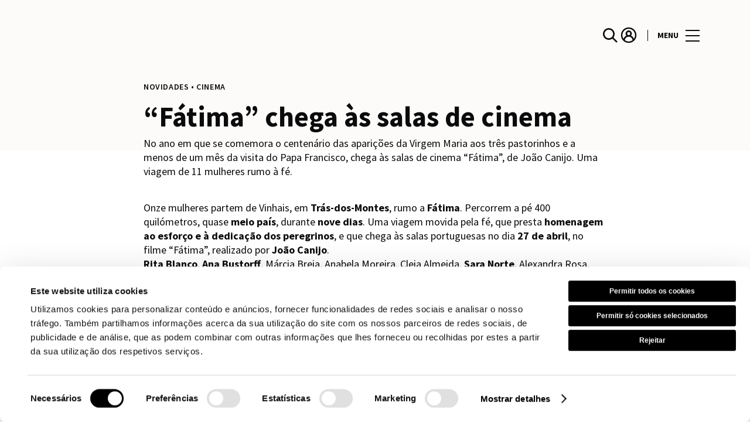

--- FILE ---
content_type: text/html; charset=UTF-8
request_url: https://www.norteshopping.pt/lifestyle/articles/fatima/
body_size: 1843
content:
<!DOCTYPE html>
<html lang="en">
<head>
    <meta charset="utf-8">
    <meta name="viewport" content="width=device-width, initial-scale=1">
    <title></title>
    <style>
        body {
            font-family: "Arial";
        }
    </style>
    <script type="text/javascript">
    window.awsWafCookieDomainList = [];
    window.gokuProps = {
"key":"AQIDAHjcYu/GjX+QlghicBgQ/7bFaQZ+m5FKCMDnO+vTbNg96AGe85MAbDryaCIv+G5hkV9fAAAAfjB8BgkqhkiG9w0BBwagbzBtAgEAMGgGCSqGSIb3DQEHATAeBglghkgBZQMEAS4wEQQMfqv/41xp8mxCyZaoAgEQgDtphphf91j3ohtIdrkcZhOjtKVdO6T7EOagds3zsYaLwQPIN8cNivfF/va6SSQpupzbviLhd9a0ZTvohw==",
          "iv":"EkQVdAAe9wAAAMKU",
          "context":"83NYCcC2CUkPdgQwdNNxpH0l6bpEN9K9yFvbsWWgiAjfsRk/MYfxsyaynJJ3ax+HEtRVLEFtYRrNIEqjq8jfwR//WLw0G8LVYNNMsNCl4/UvzYqieaCO0HEEXdPmYXX1GIECiEBT+bGJKeLMEL8abwfhQ2/5R8uWLHqBJdp3cwjmpmL/2ZSEnklehtwfV3z6BCktCTtXWzQSHt2TbOuTZSksIIP4Rgzty/Kc/VAXxKZbVF6LdPD/HaIOwBKyQeCKQ8YXog34x+Ye3wr3eE6p++IsisH1+kGLLUhkcM8I5nZ4HII4NmRJBVWCJ7Ql90HzFTTRMrukGedQEeVj3URDFYSHJaNRBLk6Zp9raR3h8oTYjT4pXh42AdHSCSOYnpAFhpAb"
};
    </script>
    <script src="https://23073214e99f.82e16d3f.us-east-2.token.awswaf.com/23073214e99f/578fac5a6db9/5e6515626631/challenge.js"></script>
</head>
<body>
    <div id="challenge-container"></div>
    <script type="text/javascript">
        AwsWafIntegration.saveReferrer();
        AwsWafIntegration.checkForceRefresh().then((forceRefresh) => {
            if (forceRefresh) {
                AwsWafIntegration.forceRefreshToken().then(() => {
                    window.location.reload(true);
                });
            } else {
                AwsWafIntegration.getToken().then(() => {
                    window.location.reload(true);
                });
            }
        });
    </script>
    <noscript>
        <h1>JavaScript is disabled</h1>
        In order to continue, we need to verify that you're not a robot.
        This requires JavaScript. Enable JavaScript and then reload the page.
    </noscript>
</body>
</html>

--- FILE ---
content_type: text/html; charset=UTF-8
request_url: https://www.norteshopping.pt/lifestyle/articles/fatima/
body_size: 16614
content:
<!DOCTYPE html>
<html lang="pt-PT">
	<head>
		<meta charset="UTF-8">
		<!-- <meta name="viewport" content="width=device-width, initial-scale=1.0, maximum-scale=1.0, user-scalable=no"> -->
		<meta name="viewport" content="width=device-width, initial-scale=1">

		<meta name='robots' content='index, follow, max-image-preview:large, max-snippet:-1, max-video-preview:-1' />
	<style>img:is([sizes="auto" i], [sizes^="auto," i]) { contain-intrinsic-size: 3000px 1500px }</style>
	
	<!-- This site is optimized with the Yoast SEO plugin v26.2 - https://yoast.com/wordpress/plugins/seo/ -->
	<title>&quot;Fátima&quot; chega às salas de cinema | NorteShopping</title>
	<link rel="canonical" href="https://www.norteshopping.pt/lifestyle/articles/fatima/" />
	<meta property="og:locale" content="pt_PT" />
	<meta property="og:type" content="article" />
	<meta property="og:title" content="&quot;Fátima&quot; chega às salas de cinema | NorteShopping" />
	<meta property="og:description" content="No ano em que se comemora o centenário das aparições da Virgem Maria aos três pastorinhos e a menos de um mês da visita do Papa Francisco, chega às salas de cinema “Fátima”, de João Canijo. Uma viagem de 11 mulheres rumo à fé." />
	<meta property="og:url" content="https://www.norteshopping.pt/lifestyle/articles/fatima/" />
	<meta property="og:site_name" content="NorteShopping" />
	<meta property="article:modified_time" content="2017-06-07T11:02:32+00:00" />
	<meta property="og:image" content="https://sonaesierracms-v2.cdnpservers.net/wp-content/uploads/sites/32/2017/04/VariosSC_Filme_Fatima_21-abril_730x529.png" />
	<meta property="og:image:width" content="730" />
	<meta property="og:image:height" content="529" />
	<meta property="og:image:type" content="image/png" />
	<meta name="twitter:card" content="summary_large_image" />
	<meta name="twitter:label1" content="Est. reading time" />
	<meta name="twitter:data1" content="1 minuto" />
	<script type="application/ld+json" class="yoast-schema-graph">{"@context":"https://schema.org","@graph":[{"@type":"WebPage","@id":"https://www.norteshopping.pt/lifestyle/articles/fatima/","url":"https://www.norteshopping.pt/lifestyle/articles/fatima/","name":"\"Fátima\" chega às salas de cinema | NorteShopping","isPartOf":{"@id":"https://www.norteshopping.pt/#website"},"datePublished":"2017-04-24T16:57:55+00:00","dateModified":"2017-06-07T11:02:32+00:00","breadcrumb":{"@id":"https://www.norteshopping.pt/lifestyle/articles/fatima/#breadcrumb"},"inLanguage":"pt-PT","potentialAction":[{"@type":"ReadAction","target":["https://www.norteshopping.pt/lifestyle/articles/fatima/"]}]},{"@type":"BreadcrumbList","@id":"https://www.norteshopping.pt/lifestyle/articles/fatima/#breadcrumb","itemListElement":[{"@type":"ListItem","position":1,"name":"Home","item":"https://www.norteshopping.pt/"},{"@type":"ListItem","position":2,"name":"Calendar Articles","item":"https://www.norteshopping.pt/lifestyle/articles/"},{"@type":"ListItem","position":3,"name":"&#8220;Fátima&#8221; chega às salas de cinema"}]},{"@type":"WebSite","@id":"https://www.norteshopping.pt/#website","url":"https://www.norteshopping.pt/","name":"NorteShopping","description":"","publisher":{"@id":"https://www.norteshopping.pt/#organization"},"potentialAction":[{"@type":"SearchAction","target":{"@type":"EntryPoint","urlTemplate":"https://www.norteshopping.pt/?s={search_term_string}"},"query-input":{"@type":"PropertyValueSpecification","valueRequired":true,"valueName":"search_term_string"}}],"inLanguage":"pt-PT"},{"@type":"Organization","@id":"https://www.norteshopping.pt/#organization","name":"NorteShopping","url":"https://www.norteshopping.pt/","logo":{"@type":"ImageObject","inLanguage":"pt-PT","@id":"https://www.norteshopping.pt/#/schema/logo/image/","url":"https://www.norteshopping.pt/wp-content/uploads/sites/32/2017/04/NorteShopping.png","contentUrl":"https://www.norteshopping.pt/wp-content/uploads/sites/32/2017/04/NorteShopping.png","width":192,"height":40,"caption":"NorteShopping"},"image":{"@id":"https://www.norteshopping.pt/#/schema/logo/image/"}}]}</script>
	<!-- / Yoast SEO plugin. -->


<link rel='dns-prefetch' href='//www.google.com' />
<link rel='dns-prefetch' href='//cdnjs.cloudflare.com' />
<link rel='dns-prefetch' href='//sonaesierracms-v2.cdnpservers.net' />
<link href='https://sonaesierracms-v2.cdnpservers.net' rel='preconnect' />
<link rel="alternate" type="application/rss+xml" title="NorteShopping &raquo; Feed" href="https://www.norteshopping.pt/feed/" />
<link rel="alternate" type="application/rss+xml" title="NorteShopping &raquo; Feed de comentários" href="https://www.norteshopping.pt/comments/feed/" />
<link rel='stylesheet' id='sbi_styles-css' href='https://www.norteshopping.pt/wp-content/plugins/instagram-feed-pro/css/sbi-styles.min.css?ver=6.4' type='text/css' media='all' />
<link rel='stylesheet' id='wp-block-library-css' href='https://www.norteshopping.pt/wp-includes/css/dist/block-library/style.min.css?ver=6.8.3' type='text/css' media='all' />
<style id='classic-theme-styles-inline-css' type='text/css'>
/*! This file is auto-generated */
.wp-block-button__link{color:#fff;background-color:#32373c;border-radius:9999px;box-shadow:none;text-decoration:none;padding:calc(.667em + 2px) calc(1.333em + 2px);font-size:1.125em}.wp-block-file__button{background:#32373c;color:#fff;text-decoration:none}
</style>
<style id='global-styles-inline-css' type='text/css'>
:root{--wp--preset--aspect-ratio--square: 1;--wp--preset--aspect-ratio--4-3: 4/3;--wp--preset--aspect-ratio--3-4: 3/4;--wp--preset--aspect-ratio--3-2: 3/2;--wp--preset--aspect-ratio--2-3: 2/3;--wp--preset--aspect-ratio--16-9: 16/9;--wp--preset--aspect-ratio--9-16: 9/16;--wp--preset--color--black: #000000;--wp--preset--color--cyan-bluish-gray: #abb8c3;--wp--preset--color--white: #ffffff;--wp--preset--color--pale-pink: #f78da7;--wp--preset--color--vivid-red: #cf2e2e;--wp--preset--color--luminous-vivid-orange: #ff6900;--wp--preset--color--luminous-vivid-amber: #fcb900;--wp--preset--color--light-green-cyan: #7bdcb5;--wp--preset--color--vivid-green-cyan: #00d084;--wp--preset--color--pale-cyan-blue: #8ed1fc;--wp--preset--color--vivid-cyan-blue: #0693e3;--wp--preset--color--vivid-purple: #9b51e0;--wp--preset--gradient--vivid-cyan-blue-to-vivid-purple: linear-gradient(135deg,rgba(6,147,227,1) 0%,rgb(155,81,224) 100%);--wp--preset--gradient--light-green-cyan-to-vivid-green-cyan: linear-gradient(135deg,rgb(122,220,180) 0%,rgb(0,208,130) 100%);--wp--preset--gradient--luminous-vivid-amber-to-luminous-vivid-orange: linear-gradient(135deg,rgba(252,185,0,1) 0%,rgba(255,105,0,1) 100%);--wp--preset--gradient--luminous-vivid-orange-to-vivid-red: linear-gradient(135deg,rgba(255,105,0,1) 0%,rgb(207,46,46) 100%);--wp--preset--gradient--very-light-gray-to-cyan-bluish-gray: linear-gradient(135deg,rgb(238,238,238) 0%,rgb(169,184,195) 100%);--wp--preset--gradient--cool-to-warm-spectrum: linear-gradient(135deg,rgb(74,234,220) 0%,rgb(151,120,209) 20%,rgb(207,42,186) 40%,rgb(238,44,130) 60%,rgb(251,105,98) 80%,rgb(254,248,76) 100%);--wp--preset--gradient--blush-light-purple: linear-gradient(135deg,rgb(255,206,236) 0%,rgb(152,150,240) 100%);--wp--preset--gradient--blush-bordeaux: linear-gradient(135deg,rgb(254,205,165) 0%,rgb(254,45,45) 50%,rgb(107,0,62) 100%);--wp--preset--gradient--luminous-dusk: linear-gradient(135deg,rgb(255,203,112) 0%,rgb(199,81,192) 50%,rgb(65,88,208) 100%);--wp--preset--gradient--pale-ocean: linear-gradient(135deg,rgb(255,245,203) 0%,rgb(182,227,212) 50%,rgb(51,167,181) 100%);--wp--preset--gradient--electric-grass: linear-gradient(135deg,rgb(202,248,128) 0%,rgb(113,206,126) 100%);--wp--preset--gradient--midnight: linear-gradient(135deg,rgb(2,3,129) 0%,rgb(40,116,252) 100%);--wp--preset--font-size--small: 13px;--wp--preset--font-size--medium: 20px;--wp--preset--font-size--large: 36px;--wp--preset--font-size--x-large: 42px;--wp--preset--spacing--20: 0.44rem;--wp--preset--spacing--30: 0.67rem;--wp--preset--spacing--40: 1rem;--wp--preset--spacing--50: 1.5rem;--wp--preset--spacing--60: 2.25rem;--wp--preset--spacing--70: 3.38rem;--wp--preset--spacing--80: 5.06rem;--wp--preset--shadow--natural: 6px 6px 9px rgba(0, 0, 0, 0.2);--wp--preset--shadow--deep: 12px 12px 50px rgba(0, 0, 0, 0.4);--wp--preset--shadow--sharp: 6px 6px 0px rgba(0, 0, 0, 0.2);--wp--preset--shadow--outlined: 6px 6px 0px -3px rgba(255, 255, 255, 1), 6px 6px rgba(0, 0, 0, 1);--wp--preset--shadow--crisp: 6px 6px 0px rgba(0, 0, 0, 1);}:where(.is-layout-flex){gap: 0.5em;}:where(.is-layout-grid){gap: 0.5em;}body .is-layout-flex{display: flex;}.is-layout-flex{flex-wrap: wrap;align-items: center;}.is-layout-flex > :is(*, div){margin: 0;}body .is-layout-grid{display: grid;}.is-layout-grid > :is(*, div){margin: 0;}:where(.wp-block-columns.is-layout-flex){gap: 2em;}:where(.wp-block-columns.is-layout-grid){gap: 2em;}:where(.wp-block-post-template.is-layout-flex){gap: 1.25em;}:where(.wp-block-post-template.is-layout-grid){gap: 1.25em;}.has-black-color{color: var(--wp--preset--color--black) !important;}.has-cyan-bluish-gray-color{color: var(--wp--preset--color--cyan-bluish-gray) !important;}.has-white-color{color: var(--wp--preset--color--white) !important;}.has-pale-pink-color{color: var(--wp--preset--color--pale-pink) !important;}.has-vivid-red-color{color: var(--wp--preset--color--vivid-red) !important;}.has-luminous-vivid-orange-color{color: var(--wp--preset--color--luminous-vivid-orange) !important;}.has-luminous-vivid-amber-color{color: var(--wp--preset--color--luminous-vivid-amber) !important;}.has-light-green-cyan-color{color: var(--wp--preset--color--light-green-cyan) !important;}.has-vivid-green-cyan-color{color: var(--wp--preset--color--vivid-green-cyan) !important;}.has-pale-cyan-blue-color{color: var(--wp--preset--color--pale-cyan-blue) !important;}.has-vivid-cyan-blue-color{color: var(--wp--preset--color--vivid-cyan-blue) !important;}.has-vivid-purple-color{color: var(--wp--preset--color--vivid-purple) !important;}.has-black-background-color{background-color: var(--wp--preset--color--black) !important;}.has-cyan-bluish-gray-background-color{background-color: var(--wp--preset--color--cyan-bluish-gray) !important;}.has-white-background-color{background-color: var(--wp--preset--color--white) !important;}.has-pale-pink-background-color{background-color: var(--wp--preset--color--pale-pink) !important;}.has-vivid-red-background-color{background-color: var(--wp--preset--color--vivid-red) !important;}.has-luminous-vivid-orange-background-color{background-color: var(--wp--preset--color--luminous-vivid-orange) !important;}.has-luminous-vivid-amber-background-color{background-color: var(--wp--preset--color--luminous-vivid-amber) !important;}.has-light-green-cyan-background-color{background-color: var(--wp--preset--color--light-green-cyan) !important;}.has-vivid-green-cyan-background-color{background-color: var(--wp--preset--color--vivid-green-cyan) !important;}.has-pale-cyan-blue-background-color{background-color: var(--wp--preset--color--pale-cyan-blue) !important;}.has-vivid-cyan-blue-background-color{background-color: var(--wp--preset--color--vivid-cyan-blue) !important;}.has-vivid-purple-background-color{background-color: var(--wp--preset--color--vivid-purple) !important;}.has-black-border-color{border-color: var(--wp--preset--color--black) !important;}.has-cyan-bluish-gray-border-color{border-color: var(--wp--preset--color--cyan-bluish-gray) !important;}.has-white-border-color{border-color: var(--wp--preset--color--white) !important;}.has-pale-pink-border-color{border-color: var(--wp--preset--color--pale-pink) !important;}.has-vivid-red-border-color{border-color: var(--wp--preset--color--vivid-red) !important;}.has-luminous-vivid-orange-border-color{border-color: var(--wp--preset--color--luminous-vivid-orange) !important;}.has-luminous-vivid-amber-border-color{border-color: var(--wp--preset--color--luminous-vivid-amber) !important;}.has-light-green-cyan-border-color{border-color: var(--wp--preset--color--light-green-cyan) !important;}.has-vivid-green-cyan-border-color{border-color: var(--wp--preset--color--vivid-green-cyan) !important;}.has-pale-cyan-blue-border-color{border-color: var(--wp--preset--color--pale-cyan-blue) !important;}.has-vivid-cyan-blue-border-color{border-color: var(--wp--preset--color--vivid-cyan-blue) !important;}.has-vivid-purple-border-color{border-color: var(--wp--preset--color--vivid-purple) !important;}.has-vivid-cyan-blue-to-vivid-purple-gradient-background{background: var(--wp--preset--gradient--vivid-cyan-blue-to-vivid-purple) !important;}.has-light-green-cyan-to-vivid-green-cyan-gradient-background{background: var(--wp--preset--gradient--light-green-cyan-to-vivid-green-cyan) !important;}.has-luminous-vivid-amber-to-luminous-vivid-orange-gradient-background{background: var(--wp--preset--gradient--luminous-vivid-amber-to-luminous-vivid-orange) !important;}.has-luminous-vivid-orange-to-vivid-red-gradient-background{background: var(--wp--preset--gradient--luminous-vivid-orange-to-vivid-red) !important;}.has-very-light-gray-to-cyan-bluish-gray-gradient-background{background: var(--wp--preset--gradient--very-light-gray-to-cyan-bluish-gray) !important;}.has-cool-to-warm-spectrum-gradient-background{background: var(--wp--preset--gradient--cool-to-warm-spectrum) !important;}.has-blush-light-purple-gradient-background{background: var(--wp--preset--gradient--blush-light-purple) !important;}.has-blush-bordeaux-gradient-background{background: var(--wp--preset--gradient--blush-bordeaux) !important;}.has-luminous-dusk-gradient-background{background: var(--wp--preset--gradient--luminous-dusk) !important;}.has-pale-ocean-gradient-background{background: var(--wp--preset--gradient--pale-ocean) !important;}.has-electric-grass-gradient-background{background: var(--wp--preset--gradient--electric-grass) !important;}.has-midnight-gradient-background{background: var(--wp--preset--gradient--midnight) !important;}.has-small-font-size{font-size: var(--wp--preset--font-size--small) !important;}.has-medium-font-size{font-size: var(--wp--preset--font-size--medium) !important;}.has-large-font-size{font-size: var(--wp--preset--font-size--large) !important;}.has-x-large-font-size{font-size: var(--wp--preset--font-size--x-large) !important;}
:where(.wp-block-post-template.is-layout-flex){gap: 1.25em;}:where(.wp-block-post-template.is-layout-grid){gap: 1.25em;}
:where(.wp-block-columns.is-layout-flex){gap: 2em;}:where(.wp-block-columns.is-layout-grid){gap: 2em;}
:root :where(.wp-block-pullquote){font-size: 1.5em;line-height: 1.6;}
</style>
<link rel='stylesheet' id='santapress-css' href='https://www.norteshopping.pt/wp-content/plugins/santapress/public/css/santapress-public-all.min.css?ver=1.7.0' type='text/css' media='all' />
<style id='santapress-inline-css' type='text/css'>
.santapress-post.modal, .sp-modal-iframe.modal { max-width: 500px }
.santapress-post.modal:before { display:none; }
.santapress-post.modal:after { display:none; }
</style>
<link rel='stylesheet' id='sierra-products-css' href='https://www.norteshopping.pt/wp-content/plugins/sierra-products/public/css/products-public.css?ver=2.4.0' type='text/css' media='all' />
<link rel='stylesheet' id='sonae-styles-css' href='https://www.norteshopping.pt/wp-content/themes/sonae-sierra/dist/css/main-1f4ed662b6.min.css' type='text/css' media='' />
<link rel='stylesheet' id='video-conferencing-with-zoom-api-css' href='https://www.norteshopping.pt/wp-content/plugins/video-conferencing-with-zoom-api/assets/public/css/style.min.css?ver=4.6.5' type='text/css' media='all' />
<script type="text/javascript">var SierraAPI = {"root":"https:\/\/www.norteshopping.pt\/wp-json","nonce":"c193ab314c","language":"pt"};</script><script type="text/javascript" src="https://www.norteshopping.pt/wp-includes/js/jquery/jquery.min.js?ver=3.7.1" id="jquery-core-js"></script>
<script type="text/javascript" src="https://www.norteshopping.pt/wp-includes/js/jquery/jquery-migrate.min.js?ver=3.4.1" id="jquery-migrate-js"></script>
<link rel="https://api.w.org/" href="https://www.norteshopping.pt/wp-json/" /><link rel="alternate" title="JSON" type="application/json" href="https://www.norteshopping.pt/wp-json/wp/v2/sc_article/17227" /><link rel="EditURI" type="application/rsd+xml" title="RSD" href="https://www.norteshopping.pt/xmlrpc.php?rsd" />
<meta name="generator" content="WordPress 6.8.3" />
<link rel='shortlink' href='https://www.norteshopping.pt/?p=17227' />
<link rel="alternate" title="oEmbed (JSON)" type="application/json+oembed" href="https://www.norteshopping.pt/wp-json/oembed/1.0/embed?url=https%3A%2F%2Fwww.norteshopping.pt%2Flifestyle%2Farticles%2Ffatima%2F" />
<link rel="alternate" title="oEmbed (XML)" type="text/xml+oembed" href="https://www.norteshopping.pt/wp-json/oembed/1.0/embed?url=https%3A%2F%2Fwww.norteshopping.pt%2Flifestyle%2Farticles%2Ffatima%2F&#038;format=xml" />

<!--BEGIN: TRACKING CODE MANAGER (v2.5.0) BY INTELLYWP.COM IN HEAD//-->
<!-- Matomo -->
<script type="text/javascript">
  var _paq = window._paq = window._paq || [];
  /* tracker methods like "setCustomDimension" should be called before "trackPageView" */
  // Call disableCookies before calling trackPageView 
  _paq.push(['disableCookies']);
  _paq.push(['trackPageView']);
  _paq.push(['enableLinkTracking']);
  (function() {
    var u="https://www.norteshopping.pt/matomo/";
    _paq.push(['setTrackerUrl', u+'matomo.php']);
    _paq.push(['setSiteId', '18']);
    /* Sierra Piwik */
    var secondaryTrackerUrl = 'https://s.sonaesierra.info/piwik.php';
    var secondaryWebsiteId = 32;
    _paq.push(['addTracker', secondaryTrackerUrl, secondaryWebsiteId]);
    /* END Sierra Piwik */
    var d=document, g=d.createElement('script'), s=d.getElementsByTagName('script')[0];
    g.type='text/javascript'; g.async=true; g.src='//www.norteshopping.pt/matomo/matomo.js'; s.parentNode.insertBefore(g,s);
  })();
</script>
<!-- End Matomo Code -->
<!-- Google Consent Mode -->
<script>
    window.dataLayer = window.dataLayer || [];
    function gtag() {
        dataLayer.push(arguments);
    }
    gtag("consent", "default", {
        ad_storage: "denied",
        analytics_storage: "denied",
        functionality_storage: "denied",
        personalization_storage: "denied",
        security_storage: "granted",
        wait_for_update: 500,
    });
    gtag("set", "ads_data_redaction", true);
</script>
<!-- End Google Consent Mode -->

<!-- Google Tag Manager -->
<script>(function(w,d,s,l,i){w[l]=w[l]||[];w[l].push({'gtm.start':
new Date().getTime(),event:'gtm.js'});var f=d.getElementsByTagName(s)[0],
j=d.createElement(s),dl=l!='dataLayer'?'&l='+l:'';j.async=true;j.src=
'https://www.googletagmanager.com/gtm.js?id='+i+dl;f.parentNode.insertBefore(j,f);
})(window,document,'script','dataLayer','GTM-WFMNN2F');</script>
<!-- End Google Tag Manager -->
<!--END: https://wordpress.org/plugins/tracking-code-manager IN HEAD//--><style>
					:root {
						--shopping-color: #000000;
						--shopping-logo: url("https://www.norteshopping.pt/wp-content/uploads/sites/32/2023/09/NorteShopping.svg");
						--shopping-logo-dark: url("https://www.norteshopping.pt/wp-content/uploads/sites/32/2024/07/NorteShopping_H_K_rec2-1.svg");
						--shopping-logo-filter: none;
						
					}
				</style>			<script
				id="Cookiebot"
				data-culture="pt"
				src="https://consent.cookiebot.com/uc.js"
				data-cbid="7cfb4e00-1e65-43e4-bda0-5c51cf5af33a"
				data-blockingmode="auto"
				type="text/javascript"
			>
			</script>
			      <meta name="onesignal" content="wordpress-plugin"/>
            <script>

      window.OneSignalDeferred = window.OneSignalDeferred || [];

      OneSignalDeferred.push(function(OneSignal) {
        var oneSignal_options = {};
        window._oneSignalInitOptions = oneSignal_options;

        oneSignal_options['serviceWorkerParam'] = { scope: '/' };
oneSignal_options['serviceWorkerPath'] = 'OneSignalSDKWorker.js.php';

        OneSignal.Notifications.setDefaultUrl("https://www.norteshopping.pt");

        oneSignal_options['wordpress'] = true;
oneSignal_options['appId'] = 'd9dcae0f-b945-489c-9b64-ae8d9e345adc';
oneSignal_options['allowLocalhostAsSecureOrigin'] = true;
oneSignal_options['welcomeNotification'] = { };
oneSignal_options['welcomeNotification']['title'] = "NorteShopping";
oneSignal_options['welcomeNotification']['message'] = "Bem-vindo! Fique atento, iremos enviar-lhe as novidades do nosso centro!";
oneSignal_options['path'] = "https://www.norteshopping.pt/wp-content/plugins/onesignal-free-web-push-notifications/sdk_files/";
oneSignal_options['safari_web_id'] = "web.onesignal.auto.3b8b9214-66ac-44d1-a7fb-a9dc856242cb";
oneSignal_options['promptOptions'] = { };
oneSignal_options['promptOptions']['actionMessage'] = "Quer receber todas as novidades do NorteShopping?";
oneSignal_options['promptOptions']['acceptButtonText'] = "Sim, aceitar.";
oneSignal_options['promptOptions']['cancelButtonText'] = "Não, obrigado.";
oneSignal_options['promptOptions']['autoAcceptTitle'] = "Aceitar";
              OneSignal.init(window._oneSignalInitOptions);
              OneSignal.Slidedown.promptPush()      });

      function documentInitOneSignal() {
        var oneSignal_elements = document.getElementsByClassName("OneSignal-prompt");

        var oneSignalLinkClickHandler = function(event) { OneSignal.Notifications.requestPermission(); event.preventDefault(); };        for(var i = 0; i < oneSignal_elements.length; i++)
          oneSignal_elements[i].addEventListener('click', oneSignalLinkClickHandler, false);
      }

      if (document.readyState === 'complete') {
           documentInitOneSignal();
      }
      else {
           window.addEventListener("load", function(event){
               documentInitOneSignal();
          });
      }
    </script>
<link rel="icon" href="https://sonaesierracms-v2.cdnpservers.net/wp-content/uploads/sites/32/2024/07/favico-dm-95x95.png" sizes="32x32" />
<link rel="icon" href="https://sonaesierracms-v2.cdnpservers.net/wp-content/uploads/sites/32/2024/07/favico-dm-280x280.png" sizes="192x192" />
<link rel="apple-touch-icon" href="https://sonaesierracms-v2.cdnpservers.net/wp-content/uploads/sites/32/2024/07/favico-dm-280x280.png" />
<meta name="msapplication-TileImage" content="https://sonaesierracms-v2.cdnpservers.net/wp-content/uploads/sites/32/2024/07/favico-dm-280x280.png" />
	<meta name="generator" content="WP Rocket 3.20.0.3" data-wpr-features="wpr_cdn wpr_desktop" /></head>

	<body class="wp-singular sc_article-template-default single single-sc_article postid-17227 wp-theme-sonae-sierra shopping-logo-md theme-dm cookiebot-loading theme">
		
		<div data-rocket-location-hash="6ff48cdc0871899fbb9d5963393ac702" class="cookie-bot-layer js-cookie-bot-layer"></div>		
<header data-rocket-location-hash="0851b2ff72fdcf53d15ae4ee99d0493e" class="header-wrapper">
		<div class="qr-notification d-none" id="js-qr-notification" >
	<div data-rocket-location-hash="a07ea42f7826adb30ee53f29399bc39c" class="container">
		<div class="qr-notification__content">
			<a href="#" class="qr-notification__item" id="js-qr-cookie-link">
				<i class="icon icon--g-location-white"></i>
				<span id="js-qr-cookie-message"></span>
			</a>
			<button type="button" class="qr-notification__item" id="js-qr-cookie-remove">
				<i class="icon icon--g-close icon--invert"></i>
			</button>
		</div>
	</div>
</div>

	<div id="js-header" class="header" >
		<div data-rocket-location-hash="986699e66905afe1db1e25b1f5ed2627" class="header__nav container">
			<a href="https://www.norteshopping.pt/" class="header__logo" aria-label="logo"></a>

			<div class="header__menu">
				<div class="header__items" id="js-menu-items">
					<div class="header__item js-modal-open d-none d-md-flex" data-modal="#modal-search">
						<i class="icon icon--g-search"></i>
					</div>

					<!-- <a href="#" class="header__item">
						<i class="icon icon--g-cart"></i>
					</a> -->

											<div class="header__item d-none d-md-flex js-sh-user-login">
							<a href="https://www.norteshopping.pt/area-pessoal/login/" aria-label="account">
								<i class="icon icon--g-user"></i>
							</a>
							<div class="d-none js-user-loggedin">
								<div class="label-round label-round--low"></div>
								<div class="header__subitem">
									<ul>
										<li>
											<a href="https://www.norteshopping.pt/area-pessoal/login/">
												A minha conta											</a>
										</li>
										<li>
											<a href="https://www.norteshopping.pt/area-pessoal/sair/">
												Sair											</a>
										</li>
									</ul>
								</div>
							</div>
						</div>
					
					<div class="header__item d-none d-md-flex" data-js="aside" data-target="#bookings-aside" style="display: none!important;">
						<i class="icon icon--g-book"></i>
						<div data-rocket-location-hash="6ad943c28247c846f9f5481996b5f22a" class="states states--error d-none" data-booking="quantity"></div>
											</div>

									</div>

				<button class="header__btn d-none d-md-flex" id="js-menu-btn" type="button">
					<div class="header__title">Menu</div>
					<div class="header__toggle">
						<span></span>
						<span></span>
						<span></span>
					</div>
				</button>
			</div>
		</div>

		
<div data-rocket-location-hash="53d4eac1f958d59a8be1ee1020aa1abd" class="aside" id="js-aside">
	<a href="https://www.norteshopping.pt/" class="aside__logo" aria-label="Logo"></a>
	<div class="aside__page">&#8220;Fátima&#8221; chega às salas de cinema</div>

	<div class="aside__container" id="js-aside-container">
		<nav id="js-menu-aside" class="menu-aside"><ul id="menu-primary-navigation-pt" class="menu"><li id="menu-item-75762" class="menu-item menu-item-type-custom menu-item-object-custom menu-item-has-children menu-item-75762"><a href="https://www.norteshopping.pt/visitar/">Visitar<span class="expand"></span></a>
<ul class="sub-menu">
	<li id="menu-item-75803" class="menu-item menu-item-type-custom menu-item-object-custom menu-item-75803"><a href="https://www.norteshopping.pt/mapa/#/">Mapa</a></li>
	<li id="menu-item-75764" class="menu-item menu-item-type-custom menu-item-object-custom menu-item-75764"><a href="https://www.norteshopping.pt/visitar/horario/">Horários</a></li>
	<li id="menu-item-75765" class="menu-item menu-item-type-custom menu-item-object-custom menu-item-75765"><a href="https://www.norteshopping.pt/visitar/contactos/">Contactos</a></li>
	<li id="menu-item-75772" class="menu-item menu-item-type-custom menu-item-object-custom menu-item-75772"><a href="https://www.norteshopping.pt/servicos/">Serviços</a></li>
</ul>
</li>
<li id="menu-item-64119" class="menu-item menu-item-type-custom menu-item-object-custom menu-item-has-children menu-item-64119"><a href="https://www.norteshopping.pt/lojas/">Lojas<span class="expand"></span></a>
<ul class="sub-menu">
	<li id="menu-item-80861" class="menu-item menu-item-type-custom menu-item-object-custom menu-item-80861"><a href="https://www.norteshopping.pt/lojas/">Todas as lojas</a></li>
	<li id="menu-item-81156" class="menu-item menu-item-type-custom menu-item-object-custom menu-item-81156"><a href="https://www.norteshopping.pt/lojas/?store-type=galleria">Galleria</a></li>
</ul>
</li>
<li id="menu-item-75761" class="menu-item menu-item-type-custom menu-item-object-custom menu-item-has-children menu-item-75761"><a href="https://www.norteshopping.pt/restaurantes/">Restaurantes<span class="expand"></span></a>
<ul class="sub-menu">
	<li id="menu-item-80864" class="menu-item menu-item-type-custom menu-item-object-custom menu-item-80864"><a href="https://www.norteshopping.pt/restaurantes/">Todos os Restaurantes</a></li>
	<li id="menu-item-80863" class="menu-item menu-item-type-custom menu-item-object-custom menu-item-80863"><a href="https://www.norteshopping.pt/restaurantes/?store-type=praca-al-forno">Praça Al Forno</a></li>
	<li id="menu-item-80862" class="menu-item menu-item-type-custom menu-item-object-custom menu-item-80862"><a href="https://www.norteshopping.pt/restaurantes/?store-type=the-cookbook">The CookBook</a></li>
</ul>
</li>
<li id="menu-item-85294" class="menu-item menu-item-type-custom menu-item-object-custom menu-item-85294"><a href="https://www.norteshopping.pt/ganha/">NorteShopping Loves Me</a></li>
<li id="menu-item-68901" class="menu-item menu-item-type-custom menu-item-object-custom menu-item-68901"><a href="https://www.norteshopping.pt/lifestyle/events/">Lazer e Cultura</a></li>
<li id="menu-item-78621" class="menu-item menu-item-type-custom menu-item-object-custom menu-item-78621"><a href="https://www.norteshopping.pt/promocoes/">Promoções</a></li>
<li id="menu-item-81380" class="menu-item menu-item-type-custom menu-item-object-custom menu-item-81380"><a href="https://www.norteshopping.pt/sustentabilidade/">Sustentabilidade</a></li>
<li id="menu-item-81651" class="menu-item menu-item-type-custom menu-item-object-custom menu-item-81651"><a href="https://www.norteshopping.pt/subscricao-newsletter/">Subscrever</a></li>
</ul></nav>	</div>

			<div class="aside__item" id="js-aside-social">
			<div class="aside__title">
				Redes sociais			</div>

			<ul id="menu-social-menu" class="menu-social"><li id="menu-item-3322" class="facebook menu-item menu-item-type-custom menu-item-object-custom menu-item-3322"><a target="_blank" href="https://www.facebook.com/centronorteshopping">Facebook<span class="icon icon--facebook"></span></a></li>
<li id="menu-item-38247" class="instagram menu-item menu-item-type-custom menu-item-object-custom menu-item-38247"><a target="_blank" href="https://www.instagram.com/centro.norteshopping/">Instagram<span class="icon icon--instagram"></span></a></li>
<li id="menu-item-83389" class="menu-item menu-item-type-custom menu-item-object-custom menu-item-83389"><a href="https://www.tiktok.com/@centro.norteshopping">Tiktok<span class="icon icon--tiktok"></span></a></li>
</ul>		</div>
	
	<div class="aside__footer">
					<ul class="menu-lang">
				<li class="menu-lang__item active">
							<a href="https://www.norteshopping.pt/lifestyle/articles/fatima/">pt</a>
						</li><li class="menu-lang__item">
							<a href="https://www.norteshopping.pt/en/">en</a>
						</li>			</ul>
			
		<!-- <a href="#" class="link">
			Login e registo		</a> -->

		<button class="aside__close" id="js-menu-close" type="button" aria-label="Fechar">
			<i class="icon icon--g-close"></i>
		</button>
	</div>

</div>

<div data-rocket-location-hash="35a6be985a7d4569d3966eef8014b07c" class="menu-overlay d-none" id="js-menu-overlay"></div>

		<div data-rocket-location-hash="706d81bcbd95bd64ea51c7b35a077c64" id="bookings-aside" class="aside aside--bookings" data-token="88b546a2ce">
	<button class="aside__close" data-aside="close" type="button" aria-label="Fechar">
		<i class="icon icon--g-close"></i>
	</button>

	<div class="aside__container">
		<div class="entry-label">Serviços para facilitar a sua visita ao Centro</div>
		<div class="entry-title">Os seus serviços ativos</div>
		<div class="entry-excerpt">Consulte ou cancele os seus serviços.</div>
		<div class="d-flex flex-column gap-3" data-bookings="list"></div>
	</div>

	<div class="aside__footer">
					<a href="https://www.norteshopping.pt/area-pessoal/servicos/" class="link d-none" data-bookings="view-bookings">Ver todos os serviços</a>
							<a href="https://www.norteshopping.pt/servicos/" class="link d-none" data-bookings="view-services">Ver todos os serviços</a>
			</div>
</div>
<div data-rocket-location-hash="d2a1794e658f0301674fe38563d7ef47" class="menu-overlay d-none" data-target="#bookings-aside"></div>

			</div>
</header>

		<main data-rocket-location-hash="dca9695673c7fc9246f1f4f49b8410cf" class="main" role="main">

		<article data-rocket-location-hash="859b0a69f92f115562e0c244c413feed" class="entry">
			<div data-rocket-location-hash="68e122c6b23b4519e49c5a2a57b5f054" class="container">
				<div class="content-container">
					<div class="entry-header ">
			<div class="entry-label d-flex align-items-center gap-2">
			Novidades • Cinema		</div>
	
	<h1 class="entry-title">
		&#8220;Fátima&#8221; chega às salas de cinema	</h1>

	</div>

											<div class="entry-excerpt">No ano em que se comemora o centenário das aparições da Virgem Maria aos três pastorinhos e a menos de um mês da visita do Papa Francisco, chega às salas de cinema “Fátima”, de João Canijo. Uma viagem de 11 mulheres rumo à fé.</div>
									</div>
			</div>

			
			<div data-rocket-location-hash="f976a0fc70594e1f9f8c90760950af8d" class="entry-bg">
				<div data-rocket-location-hash="e78f661669626b32a35ef61e94e53af1" class="container">
					<div class="content-container">
										</div>
				</div>
			</div>

			<div data-rocket-location-hash="f9357140ee36883ea6064de5d7279a99" class="container">
				<div class="content-container">
											<div class="entry-content">
							<p>Onze mulheres partem de Vinhais, em <strong>Trás-dos-Montes</strong>, rumo a <strong>Fátima</strong>. Percorrem a pé 400 quilómetros, quase <strong>meio país</strong>, durante <strong>nove dias</strong>. Uma viagem movida pela fé, que presta <strong>homenagem ao esforço e à dedicação dos peregrinos</strong>, e que chega às salas portuguesas no dia <strong>27 de abril</strong>, no filme &#8220;Fátima&#8221;, realizado por <strong>João Canijo</strong>.<br />
<strong>Rita Blanco</strong>, <strong>Ana Bustorff</strong>, Márcia Breia, Anabela Moreira, Cleia Almeida, <strong>Sara Norte</strong>, Alexandra Rosa, Teresa Madruga, Íris Macedo, <strong>Teresa Tavares</strong> e Vera Barreto são as 11 atrizes que compõem o grupo de protagonistas do mais recente filme do realizador português.</p>
<p>Uma vez mais, João Canijo, responsável por filmes como &#8220;<strong>Ganhar a Vida</strong>&#8221; (2001), &#8220;<strong>Noite Escura</strong>&#8221; (2004), &#8220;<strong>Mal Nascida</strong>&#8221; (2008), &#8220;<strong>Sangue do Meu Sangue</strong>&#8221; (2011) ou &#8220;<strong>É o Amor</strong>&#8221; (2013), volta a juntar na grande tela atrizes profissionais com homens e mulheres normais &#8211; neste caso, habitantes das regiões por onde o filme foi filmado.<br />
Foi a necessidade de entender o que leva as pessoas a abraçar esforços que obrigam a ultrapassar os limites da resistência que levou o ateu João Canijo a realizar este filme &#8211; inicialmente apresentado sobre o nome &#8220;<strong>Caminhos da Alma</strong>&#8221; e depois &#8220;<strong>Amen</strong>&#8220;.</p>
<p>Mas o realizador quis também regressar ao Portugal profundo, que já filmou inúmeras vezes, no seu eterno <strong>fascínio pela verdade</strong>.</p>
<p><div class="responsive-embed"><iframe title="Fátima - Teaser" width="500" height="281" src="https://www.youtube.com/embed/f2NUdDZ-CIs?feature=oembed" frameborder="0" allow="accelerometer; autoplay; clipboard-write; encrypted-media; gyroscope; picture-in-picture; web-share" referrerpolicy="strict-origin-when-cross-origin" allowfullscreen></iframe></div></p>
						</div>
					
									</div>
			</div>

			
			<div data-rocket-location-hash="d41813fee4980beb3a7eacb7c0b429fa" class="container">
				<div class="content-container">
					
					<div class="entry-item">
	<div class="entry-subtitle">Publicação</div>
	<span>24 Abril 2017</span>
</div>
		<div class="entry-categories">
			<div class="entry-subtitle">Categorias</div>
							<a href="https://www.norteshopping.pt/lifestyle/category/cultura/" class="category">Cultura</a>
					</div>
	<div class="entry-share"><div class="sharedaddy sd-sharing-enabled"><div class="robots-nocontent sd-block sd-social sd-social-icon sd-sharing"><h3 class="sd-title">PARTILHA</h3><div class="sd-content"><ul><li class="share-facebook"><a rel="nofollow noopener noreferrer"
				data-shared="sharing-facebook-17227"
				class="share-facebook sd-button share-icon no-text"
				href="https://www.norteshopping.pt/lifestyle/articles/fatima/?share=facebook"
				target="_blank"
				aria-labelledby="sharing-facebook-17227"
				>
				<span id="sharing-facebook-17227" hidden>Click to share on Facebook (Opens in new window)</span>
				<span>Facebook</span>
			</a></li><li class="share-twitter"><a rel="nofollow noopener noreferrer"
				data-shared="sharing-twitter-17227"
				class="share-twitter sd-button share-icon no-text"
				href="https://www.norteshopping.pt/lifestyle/articles/fatima/?share=twitter"
				target="_blank"
				aria-labelledby="sharing-twitter-17227"
				>
				<span id="sharing-twitter-17227" hidden>Click to share on X (Opens in new window)</span>
				<span>X</span>
			</a></li><li class="share-pinterest"><a rel="nofollow noopener noreferrer"
				data-shared="sharing-pinterest-17227"
				class="share-pinterest sd-button share-icon no-text"
				href="https://www.norteshopping.pt/lifestyle/articles/fatima/?share=pinterest"
				target="_blank"
				aria-labelledby="sharing-pinterest-17227"
				>
				<span id="sharing-pinterest-17227" hidden>Click to share on Pinterest (Opens in new window)</span>
				<span>Pinterest</span>
			</a></li><li class="share-end"></li></ul></div></div></div></div>				</div>
			</div>
		</article>

	
<section data-rocket-location-hash="2faea82d643177c0b2773f366b46584f" class="section section--grey swiper-section">
	<div data-rocket-location-hash="19de17b88b367759cfdc65eede2d33b8" class="container">
		<div class="content-container text-center">
			<h2 class="section__label">Promoções • Artigos Relacionados</h2>
			<h3 class="section__title">Tudo o que precisa num único espaço</h3>
		</div>

		<div class="swiper swiper--related">
			<div class="swiper-top-nav">
				<div class="swiper-button-next"></div>
				<div class="swiper-button-prev"></div>
			</div>
			<div class="swiper-wrapper">
				
					<div class="swiper-slide">
						
<a class="news-card" href="https://www.norteshopping.pt/lifestyle/articles/galleria-x-vogue-fashion-night-in-the-art-edition-oasis-of-art/">
	
	<div class="news-card__container">
					<div class="img-wrapper img-wrapper--1x1">
				<img src="https://sonaesierracms-v2.cdnpservers.net/wp-content/uploads/sites/32/2025/10/nsh-vfni-2025-carrossel-geral-1-2-e1761907190765-460x460.jpg" alt="Galleria x Vogue Fashion Night In – “The Art Edition &#8211; Oasis of Art”">
							</div>
		
		<div class="news-card__content">
						<h5 class="card-title">Galleria x Vogue Fashion Night In – “The Art Edition &#8211; Oasis of Art”</h5>
						<div class="card-excerpt">Moda e ARTE em perfeita sintonia 🪡 &nbsp; A moda, a arte e a cultura fundiram-se no Galleria do NorteShopping,...</div>

		</div>

		<div class="link link--arrow-right">
			Saber mais		</div>
	</div>
</a>
					</div>

					
					<div class="swiper-slide">
						
<a class="news-card" href="https://www.norteshopping.pt/lifestyle/articles/prendas-para-os-amantes-de-livros/">
	
	<div class="news-card__container">
					<div class="img-wrapper img-wrapper--1x1">
				<img src="https://sonaesierracms-v2.cdnpservers.net/wp-content/uploads/sites/32/2024/11/amanttes-de-liivros-1.jpg" alt="Prendas para os amantes de livros">
							</div>
		
		<div class="news-card__content">
						<h5 class="card-title">Prendas para os amantes de livros</h5>
						<div class="card-excerpt">Quem ama ler sabe que nunca se tem demasiados livros e que há sempre espaço para mais um na prateleira.&hellip;</div>

		</div>

		<div class="link link--arrow-right">
			Saber mais		</div>
	</div>
</a>
					</div>

					
					<div class="swiper-slide">
						
<a class="news-card" href="https://www.norteshopping.pt/lifestyle/articles/tambem-vais-ver-deadpool-wolverine/">
	
	<div class="news-card__container">
					<div class="img-wrapper img-wrapper--1x1">
				<img src="https://sonaesierracms-v2.cdnpservers.net/wp-content/uploads/sites/32/2024/07/423x423.png" alt="Também vais ver Deadpool &#038; Wolverine?">
							</div>
		
		<div class="news-card__content">
						<h5 class="card-title">Também vais ver Deadpool &#038; Wolverine?</h5>
						<div class="card-excerpt">A Maria Seixas Correia foi ver o &quot;homem da sua vida&quot; ao cinema do NorteShopping.</div>

		</div>

		<div class="link link--arrow-right">
			Saber mais		</div>
	</div>
</a>
					</div>

					
					<div class="swiper-slide">
						
<a class="news-card" href="https://www.norteshopping.pt/lifestyle/articles/melhores-livros-para-ler/">
	
	<div class="news-card__container">
					<div class="img-wrapper img-wrapper--1x1">
				<img src="https://sonaesierracms-v2.cdnpservers.net/wp-content/uploads/sites/32/2024/04/snsr-artigo-livro-460x450.png" alt="Os melhores livros para ler em qualquer lugar">
							</div>
		
		<div class="news-card__content">
			<div class="d-flex align-items-center gap-2"><h4 class="card-label">Bertrand</h4></div>			<h5 class="card-title">Os melhores livros para ler em qualquer lugar</h5>
						<div class="card-excerpt">A leitura não deve ter hora marcada, por isso, no dia Mundial do Livro, descubra as nossas sugestões literárias para&hellip;</div>

		</div>

		<div class="link link--arrow-right">
			Saber mais		</div>
	</div>
</a>
					</div>

					
					<div class="swiper-slide">
						
<a class="news-card" href="https://www.norteshopping.pt/lifestyle/articles/openstage-damos-palco-ao-teu-talento/">
	
	<div class="news-card__container">
					<div class="img-wrapper img-wrapper--1x1">
				<img src="https://sonaesierracms-v2.cdnpservers.net/wp-content/uploads/sites/32/2024/03/snsr-artigo-460x450.png" alt="Openstage: damos palco ao teu talento">
							</div>
		
		<div class="news-card__content">
						<h5 class="card-title">Openstage: damos palco ao teu talento</h5>
						<div class="card-excerpt">O Openstage chegou ao NorteShopping para te dar a oportunidade de mostrares o teu talento. Mas tens o que precisas?</div>

		</div>

		<div class="link link--arrow-right">
			Saber mais		</div>
	</div>
</a>
					</div>

					
					<div class="swiper-slide">
						
<a class="news-card" href="https://www.norteshopping.pt/lifestyle/articles/nomeados-para-os-oscares-2024/">
	
	<div class="news-card__container">
					<div class="img-wrapper img-wrapper--1x1">
				<img src="https://sonaesierracms-v2.cdnpservers.net/wp-content/uploads/sites/32/2024/02/snsr-artigo-oscars-460x450.png" alt="Nomeados para os Óscares 2024">
							</div>
		
		<div class="news-card__content">
						<h5 class="card-title">Nomeados para os Óscares 2024</h5>
						<div class="card-excerpt">Tem curiosidade para ver alguns dos filmes nomeados para os Óscares? Está a torcer por algum? Consegue estimar quem vai&hellip;</div>

		</div>

		<div class="link link--arrow-right">
			Saber mais		</div>
	</div>
</a>
					</div>

					
					<div class="swiper-slide">
						
<a class="news-card" href="https://www.norteshopping.pt/lifestyle/articles/os-filmes-a-nao-perder-este-verao/">
	
	<div class="news-card__container">
					<div class="img-wrapper img-wrapper--1x1">
				<img src="https://sonaesierracms-v2.cdnpservers.net/wp-content/uploads/sites/32/2023/08/nsh-artigo-6-460x460.png" alt="Os filmes a não perder este verão">
							</div>
		
		<div class="news-card__content">
			<div class="d-flex align-items-center gap-2"><h4 class="card-label">Cinema</h4></div>			<h5 class="card-title">Os filmes a não perder este verão</h5>
						<div class="card-excerpt">&nbsp; Até agora, o ano de 2023 foi repleto de boas estreias no mundo do cinema. Para que o seu...</div>

		</div>

		<div class="link link--arrow-right">
			Saber mais		</div>
	</div>
</a>
					</div>

					
					<div class="swiper-slide">
						
<a class="news-card" href="https://www.norteshopping.pt/lifestyle/articles/silo-espacocultural/">
	
	<div class="news-card__container">
					<div class="img-wrapper img-wrapper--1x1">
				<img src="https://sonaesierracms-v2.cdnpservers.net/wp-content/uploads/sites/32/2016/10/nsh-visita-05-silo-012-460x460.jpeg" alt="Silo: um espaço único no NorteShopping dedicado à cultura">
							</div>
		
		<div class="news-card__content">
						<h5 class="card-title">Silo: um espaço único no NorteShopping dedicado à cultura</h5>
						<div class="card-excerpt">Foi em 1999 que inaugurámos o Silo – Espaço Cultural, um espaço amplo e luminoso com a autoria do Arquiteto...</div>

		</div>

		<div class="link link--arrow-right">
			Saber mais		</div>
	</div>
</a>
					</div>

					
					<div class="swiper-slide">
						
<a class="news-card" href="https://www.norteshopping.pt/lifestyle/articles/como-celebrar-a-liberdade-nos-tempos-atuais/">
	
	<div class="news-card__container">
					<div class="img-wrapper img-wrapper--1x1">
				<img src="https://sonaesierracms-v2.cdnpservers.net/wp-content/uploads/sites/32/2022/04/artigo-liberdadensh.png" alt="Como celebrar a Liberdade nos tempos atuais?">
							</div>
		
		<div class="news-card__content">
			<div class="d-flex align-items-center gap-2"><h4 class="card-label">roteiro</h4></div>			<h5 class="card-title">Como celebrar a Liberdade nos tempos atuais?</h5>
						<div class="card-excerpt">Hoje em dia, quase nos parece demasiado fácil deslocarmo-nos para qualquer lugar e, a verdade, é que viajar nunca foi...</div>

		</div>

		<div class="link link--arrow-right">
			Saber mais		</div>
	</div>
</a>
					</div>

					
					<div class="swiper-slide">
						
<a class="news-card" href="https://www.norteshopping.pt/lifestyle/articles/livros-autores-portugueses/">
	
	<div class="news-card__container">
					<div class="img-wrapper img-wrapper--1x1">
				<img src="https://sonaesierracms-v2.cdnpservers.net/wp-content/uploads/sites/32/2022/03/artigo-livros_pt.png" alt="Livros de autores portugueses para ler no café">
							</div>
		
		<div class="news-card__content">
			<div class="d-flex align-items-center gap-2"><h4 class="card-label">Autores</h4></div>			<h5 class="card-title">Livros de autores portugueses para ler no café</h5>
						<div class="card-excerpt">O calor a bater levemente na pele; a brisa suave, mas ainda com um toque ligeiramente fresco, de inverno; os...</div>

		</div>

		<div class="link link--arrow-right">
			Saber mais		</div>
	</div>
</a>
					</div>

								</div>
		</div>
	</div>
</section>

	</main>

	
<div data-rocket-location-hash="288b63e61fff9da4aaf692e5a5cc5d29" class="menu-mobile" id="js-menu-mobile">
	<a href="#" class="menu-mobile__item js-modal-open" data-modal="#modal-search" aria-label="search">
		<i class="icon icon--g-search-white"></i>
	</a>

	<a href="https://www.norteshopping.pt/lojas/" class="menu-mobile__item">
		<i class="icon icon--store icon--invert"></i>
	</a>

	<div data-rocket-location-hash="ff137c348de5b97dc061537368af88f4" class="header__item" data-js="aside" data-target="#bookings-aside">
		<i class="icon icon--g-book"></i>
		<div class="states states--error d-none" data-booking="quantity"></div>
	</div>

			<a href="https://www.norteshopping.pt/area-pessoal/login/" class="menu-mobile__item js-sh-user-login" aria-label="login">
			<i class="icon icon--g-user-white"></i>
			<div class="d-none js-user-loggedin">
				<div class="label-round label-round--low"></div>
			</div>
		</a>
	
	<button class="menu-mobile__btn" id="js-menu-mobile-btn" aria-label="menu">
		<span></span>
		<span></span>
		<span></span>
	</button>
</div>

	<footer data-rocket-location-hash="8e5f1a12de9f8038e59a11395565422c" class="footer">
		<div class="container">
			<div data-rocket-location-hash="0c4d585f496f9561495e7ec398b6b402" class="footer__content">
				<div class="footer__divider">
					
<div class="row">
						<div class="col-md-12 col-lg-3">
						<div class="footer__item">
							<div class="footer__title">Dúvidas?</div>
															
								
								
																	<div class="footer__text">
										<i class="icon icon--g-info-white"></i>
										<strong><a href="https://www.norteshopping.pt/visitar/contactos/" target="_blank" rel="noopener"><u>FALA CONNOSCO</u></a></strong>									</div>
																					</div>
					</div>
									<div class="col-md-12 col-lg-3">
						<div class="footer__item">
							<div class="footer__title">Balcão de informações</div>
															
																	<div class="footer__text">
										<i class="icon icon--g-phone-white"></i>
										<a class="footer__contact" href="tel:(+351) 22 957 13 18">
											(+351) 22 957 13 18										</a>
									</div>
								
								
																					</div>
					</div>
									<div class="col-md-12 col-lg-3">
						<div class="footer__item">
							<div class="footer__title">Administração</div>
															
																	<div class="footer__text">
										<i class="icon icon--g-phone-white"></i>
										<a class="footer__contact" href="tel:(+351) 22 957 13 00">
											(+351) 22 957 13 00										</a>
									</div>
								
								
																																<div class="footer__text">
										<i class="icon icon--g-e-mail-white"></i>
										<a class="footer__contact" href="mailto:info@adm.norteshopping.pt">
											info@adm.norteshopping.pt										</a>
									</div>
								
								
								
																					</div>
					</div>
									<div class="col-md-12 col-lg-3">
						<div class="footer__item">
							<div class="footer__title">Livro de Reclamações</div>
															
								
																	<div class="footer__text">
										<i class="icon icon--g-external-link-white"></i>
										<a class="link link--sm link--white" href="https://www.livroreclamacoes.pt/inicio">
											Ver site										</a>
									</div>
								
																					</div>
					</div>
									<div class="col-md-12 col-lg-3">
						<div class="footer__item">
							<div class="footer__title">Perdidos e achados</div>
																								<div class="footer__text">
										<i class="icon icon--g-e-mail-white"></i>
										<a class="footer__contact" href="mailto:info@adm.norteshopping.pt">
											info@adm.norteshopping.pt										</a>
									</div>
								
								
								
																					</div>
					</div>
				</div>
					<div class="d-lg-none">
						<div class="footer__item">
	<div class="footer__title">
		Redes sociais	</div>

	<div class="footer__text">
		<ul id="menu-social-menu-1" class="menu-social"><li class="facebook menu-item menu-item-type-custom menu-item-object-custom menu-item-3322"><a target="_blank" href="https://www.facebook.com/centronorteshopping">Facebook<span class="icon icon--facebook"></span></a></li>
<li class="instagram menu-item menu-item-type-custom menu-item-object-custom menu-item-38247"><a target="_blank" href="https://www.instagram.com/centro.norteshopping/">Instagram<span class="icon icon--instagram"></span></a></li>
<li class="menu-item menu-item-type-custom menu-item-object-custom menu-item-83389"><a href="https://www.tiktok.com/@centro.norteshopping">Tiktok<span class="icon icon--tiktok"></span></a></li>
</ul>	</div>
</div>
					</div>
				</div>

				<div class="footer__divider">
					<div class="row">
						<div class="col-12 col-lg-3">
															<div class="footer__item">
									<div class="menu-footer js-menu">
										<div class="footer__title menu-footer__dropdown js-menu-dropdown">
											Sobre o Centro										</div>
										<nav class="menu-footer__container"><ul id="menu-sobre-o-centro" class="menu"><li id="menu-item-75779" class="menu-item menu-item-type-custom menu-item-object-custom menu-item-75779"><a href="https://www.norteshopping.pt/sobre-nos/">NorteShopping</a></li>
<li id="menu-item-79564" class="menu-item menu-item-type-custom menu-item-object-custom menu-item-79564"><a href="https://www.norteshopping.pt/visitar/">Contactos</a></li>
<li id="menu-item-75780" class="menu-item menu-item-type-custom menu-item-object-custom menu-item-75780"><a href="https://www.norteshopping.pt/servicos/">Serviços</a></li>
<li id="menu-item-75784" class="menu-item menu-item-type-custom menu-item-object-custom menu-item-75784"><a href="https://www.norteshopping.pt/sustentabilidade/">Sustentabilidade</a></li>
<li id="menu-item-83426" class="menu-item menu-item-type-post_type menu-item-object-page menu-item-83426"><a href="https://www.norteshopping.pt/alerta-fraude-online/">Cibersegurança e Fraude Online</a></li>
</ul></nav>									</div>
								</div>
													</div>
						<div class="col-12 col-lg-3">
															<div class="footer__item">
									<div class="menu-footer js-menu">
										<div class="footer__title menu-footer__dropdown js-menu-dropdown">
											Informações Úteis										</div>
										<nav class="menu-footer__container"><ul id="menu-informacoes-uteis" class="menu"><li id="menu-item-75785" class="menu-item menu-item-type-post_type menu-item-object-page menu-item-75785"><a href="https://www.norteshopping.pt/politica-de-cookies/">Política de Cookies</a></li>
<li id="menu-item-75786" class="menu-item menu-item-type-post_type menu-item-object-page menu-item-75786"><a href="https://www.norteshopping.pt/compromisso-protecao-dados/">Compromisso Proteção de Dados</a></li>
<li id="menu-item-75787" class="menu-item menu-item-type-post_type menu-item-object-page menu-item-75787"><a href="https://www.norteshopping.pt/provedor-sonae-sierra/">Provedor Sonae Sierra</a></li>
<li id="menu-item-75796" class="menu-item menu-item-type-post_type menu-item-object-page menu-item-75796"><a href="https://www.norteshopping.pt/negocios/">Negócios</a></li>
<li id="menu-item-78088" class="menu-item menu-item-type-custom menu-item-object-custom menu-item-78088"><a href="https://www.norteshopping.pt/perguntas-frequentes/">Perguntas Frequentes</a></li>
<li id="menu-item-75797" class="menu-item menu-item-type-custom menu-item-object-custom menu-item-75797"><a href="https://www.norteshopping.pt/site-map/">Site Map</a></li>
</ul></nav>									</div>
								</div>
													</div>
						<div class="col-12 col-lg-3">
							<div class="footer__divider footer__divider--col">
								<div class="footer__item">
	<div class="footer__title">
		Redes sociais	</div>

	<div class="footer__text">
		<ul id="menu-social-menu-2" class="menu-social"><li class="facebook menu-item menu-item-type-custom menu-item-object-custom menu-item-3322"><a target="_blank" href="https://www.facebook.com/centronorteshopping">Facebook<span class="icon icon--facebook"></span></a></li>
<li class="instagram menu-item menu-item-type-custom menu-item-object-custom menu-item-38247"><a target="_blank" href="https://www.instagram.com/centro.norteshopping/">Instagram<span class="icon icon--instagram"></span></a></li>
<li class="menu-item menu-item-type-custom menu-item-object-custom menu-item-83389"><a href="https://www.tiktok.com/@centro.norteshopping">Tiktok<span class="icon icon--tiktok"></span></a></li>
</ul>	</div>
</div>
							</div>
						</div>

													<div class="col-12 col-lg-3">
								
<div class="footer__item mb-4">
	<div class="footer__title">
		Newsletter	</div>

	<div class="footer__text ms-0">
		Subscreva a newsletter mantenha-se a par de todas as actividades, promoções e novidades do seu shopping
									<a href="https://www.norteshopping.pt/subscricao-newsletter/" class="btn btn--medium btn--secondary mt-4">
					Quero subscrever				</a>
						</div>
</div>


							</div>
											</div>
				</div>

				<div class="footer__divider order-last">
					<div class="footer__bottom">
						<div class="row w-100 align-items-center">
							<div class="col-12 col-lg-6">
								<a href="https://www.norteshopping.pt/" class="footer__logo" aria-label="Logo"></a>
								<div class="footer__copy">
									© Sierra 2026 Todos os direitos reservados								</div>
							</div>
							<div class="col-12 col-lg-3">
								<div class="d-none d-lg-block">
										<div class="footer__item">
		<div class="footer__title">
			Selecione o idioma		</div>
		<a class="lang active" href="https://www.norteshopping.pt/lifestyle/articles/fatima/">pt</a><a class="lang" href="https://www.norteshopping.pt/en/">en</a>	</div>
									</div>
							</div>
							<div class="col-12 col-lg-3">
															</div>
						</div>
					</div>
				</div>
			</div>
		</div>
	</footer>


	<div data-rocket-location-hash="66998b7b56738ee8c48a834e8773bd96" class="modal-overlay d-none" id="js-modal-overlay"></div>

	<div
	class="modal-sc modal-sc--light modal-sc--fixed d-none js-modal"
	id="modal-search"
	data-type="fixed"
>
	<div data-rocket-location-hash="fccd97d66a918f83c11eaf38578eb902" class="modal-sc__close js-modal-close">
		<i class="icon icon--g-close-round"></i>
	</div>

	<div data-rocket-location-hash="301047c018d114790d58473a8e4da368" class="modal-search">
		<div data-rocket-location-hash="ae75328a941b95310f481c9bf55c7168" class="modal-search__container">
			<div class="modal-search__title">
				Pesquisa			</div>

			
<form
	method="get"
	role="search"
 action="https://www.norteshopping.pt/"
	class="form-search js-form js-autocomplete"
>
	<div class="form-input-group form-input-group--icon form-input-group--light js-form-group">
		<input
			type="text"
			name="s"
			class="js-form-input"
			placeholder="O que procura? Lojas, horários..."
			value=""
		/>

		
		<button type="submit">
			<i class="icon icon--g-arrow-right-white"></i>
		</button>
	</div>

			<div class="form-search-autocomplete js-autocomplete-results"></div>
	</form>

		</div>

			</div>
</div>
<script type="speculationrules">
{"prefetch":[{"source":"document","where":{"and":[{"href_matches":"\/*"},{"not":{"href_matches":["\/wp-*.php","\/wp-admin\/*","\/wp-content\/uploads\/sites\/32\/*","\/wp-content\/*","\/wp-content\/plugins\/*","\/wp-content\/themes\/sonae-sierra\/*","\/*\\?(.+)"]}},{"not":{"selector_matches":"a[rel~=\"nofollow\"]"}},{"not":{"selector_matches":".no-prefetch, .no-prefetch a"}}]},"eagerness":"conservative"}]}
</script>

<!--BEGIN: TRACKING CODE MANAGER (v2.5.0) BY INTELLYWP.COM IN BODY//-->
<!-- Google Tag Manager (noscript) -->
<noscript><iframe src="https://www.googletagmanager.com/ns.html?id=GTM-WFMNN2F" height="0" width="0" style="display:none"></iframe></noscript>
<!-- End Google Tag Manager (noscript) -->
<!--END: https://wordpress.org/plugins/tracking-code-manager IN BODY//--><!-- Custom Feeds for Instagram JS -->
<script type="text/javascript">
var sbiajaxurl = "https://www.norteshopping.pt/wp-admin/admin-ajax.php";

</script>
		<script type="text/javascript" src="https://www.norteshopping.pt/wp-content/plugins/sierra-forms/src/scripts/popup-gravity-forms.js?ver=2020.11.25" id="popup-gravity-forms-js"></script>
<script type="text/javascript" id="santapress-js-extra">
/* <![CDATA[ */
var data = {"plugin_public_dir_url":"https:\/\/www.norteshopping.pt\/wp-content\/plugins\/santapress\/public\/","ajaxurl":"https:\/\/www.norteshopping.pt\/wp-admin\/admin-ajax.php"};
/* ]]> */
</script>
<script type="text/javascript" src="https://www.norteshopping.pt/wp-content/plugins/santapress/public/js/santapress-public-all.min.js?ver=1.7.0" id="santapress-js"></script>
<script type="text/javascript" id="google-invisible-recaptcha-js-before">
/* <![CDATA[ */
var renderInvisibleReCaptcha = function() {

    for (var i = 0; i < document.forms.length; ++i) {
        var form = document.forms[i];
        var holder = form.querySelector('.inv-recaptcha-holder');

        if (null === holder) continue;
		holder.innerHTML = '';

         (function(frm){
			var cf7SubmitElm = frm.querySelector('.wpcf7-submit');
            var holderId = grecaptcha.render(holder,{
                'sitekey': '6LdrWakUAAAAAL6iB2TEWuxTnNKFJxfXmEpmc25M', 'size': 'invisible', 'badge' : 'bottomright',
                'callback' : function (recaptchaToken) {
					if((null !== cf7SubmitElm) && (typeof jQuery != 'undefined')){jQuery(frm).submit();grecaptcha.reset(holderId);return;}
					 HTMLFormElement.prototype.submit.call(frm);
                },
                'expired-callback' : function(){grecaptcha.reset(holderId);}
            });

			if(null !== cf7SubmitElm && (typeof jQuery != 'undefined') ){
				jQuery(cf7SubmitElm).off('click').on('click', function(clickEvt){
					clickEvt.preventDefault();
					grecaptcha.execute(holderId);
				});
			}
			else
			{
				frm.onsubmit = function (evt){evt.preventDefault();grecaptcha.execute(holderId);};
			}


        })(form);
    }
};
/* ]]> */
</script>
<script type="text/javascript" async defer src="https://www.google.com/recaptcha/api.js?onload=renderInvisibleReCaptcha&amp;render=explicit" id="google-invisible-recaptcha-js"></script>
<script type="text/javascript" id="pll_cookie_script-js-after">
/* <![CDATA[ */
(function() {
				var expirationDate = new Date();
				expirationDate.setTime( expirationDate.getTime() + 31536000 * 1000 );
				document.cookie = "pll_language=pt; expires=" + expirationDate.toUTCString() + "; path=/; secure; SameSite=Lax";
			}());
/* ]]> */
</script>
<script type="text/javascript" src="https://cdnjs.cloudflare.com/ajax/libs/Chart.js/3.9.1/chart.min.js?ver=3.9.1" id="sierra-capacity-charts-js"></script>
<script type="text/javascript" src="https://www.norteshopping.pt/wp-includes/js/jquery/ui/core.min.js?ver=1.13.3" id="jquery-ui-core-js"></script>
<script type="text/javascript" src="https://www.norteshopping.pt/wp-includes/js/jquery/ui/datepicker.min.js?ver=1.13.3" id="jquery-ui-datepicker-js"></script>
<script type="text/javascript" id="jquery-ui-datepicker-js-after">
/* <![CDATA[ */
jQuery(function(jQuery){jQuery.datepicker.setDefaults({"closeText":"Fechar","currentText":"Hoje","monthNames":["Janeiro","Fevereiro","Mar\u00e7o","Abril","Maio","Junho","Julho","Agosto","Setembro","Outubro","Novembro","Dezembro"],"monthNamesShort":["Jan","Fev","Mar","Abr","Mai","Jun","Jul","Ago","Set","Out","Nov","Dez"],"nextText":"Seguinte","prevText":"Anterior","dayNames":["Domingo","Segunda-feira","Ter\u00e7a-feira","Quarta-feira","Quinta-feira","Sexta-feira","S\u00e1bado"],"dayNamesShort":["Dom","Seg","Ter","Qua","Qui","Sex","S\u00e1b"],"dayNamesMin":["D","S","T","Q","Q","S","S"],"dateFormat":"MM d, yy","firstDay":1,"isRTL":false});});
/* ]]> */
</script>
<script type="text/javascript" src="https://www.norteshopping.pt/wp-content/themes/sonae-sierra/dist/js/vendor-6c00b045dd.min.js" id="sonae-vendor-js"></script>
<script type="text/javascript" id="sonae-scripts-js-extra">
/* <![CDATA[ */
var SonaeSierra = {"restUrl":"https:\/\/www.norteshopping.pt\/wp-json\/","url":"https:\/\/www.norteshopping.pt\/wp-admin\/admin-ajax.php","nonce":"b6f50510cd","acceptCookiesPreventReload":"1","theme_url":"https:\/\/www.norteshopping.pt\/wp-content\/themes\/sonae-sierra","loyalty_compression":"2049","img_invasion_images":null,"img_invasion_placeholders":null,"current_lang":"pt","langs":["pt","en"]};
var SonaeSierraI18n = {"only_pt_numbers_allowed":"Apenas n\u00fameros em portugu\u00eas sem c\u00f3digo de pa\u00eds s\u00e3o permitidos.","check_phone_number":"N\u00famero de telefone incorreto, verifique o n\u00famero e tente novamente.","qr_code_consent_allowed":"Para prosseguir ser\u00e1 necess\u00e1rio dar o consentimento","consent_error":"N\u00e3o foi poss\u00edvel registrar o consentimento. Tente novamente mais tarde.","qr_send_sms_error":"N\u00e3o foi poss\u00edvel enviar o SMS, tente novamente mais tarde","location_find_your_car":"N\u00e3o espere, encontre seu carro agora!","location_ask_feedback":"Por favor, deixe o seu feedback!","location_cookie_removed":"Dire\u00e7\u00f5es do mapa removidas com sucesso!","location_remove_confirm":"Tem certeza de que deseja excluir as informa\u00e7\u00f5es de localiza\u00e7\u00e3o?","capacity_chart_low":"Geralmente pouco movimentado","capacity_chart_medium":"Geralmente movimentado","capacity_chart_high":"Geralmente muito movimentado","capacity_chart_weekly_avg":"M\u00e9dia Semanal","gallery_poll_success":"Obrigado por votar. Ir\u00e1 receber\u00e1 um link de confirma\u00e7\u00e3o no seu e-mail para validar seu voto.","gallery_poll_already_voted":"Voc\u00ea j\u00e1 votou.","recaptcha_failure":"O CAPTCHA n\u00e3o foi confirmado.","ajax_error_response":"Algo inesperado aconteceu. Por favor, tente novamente mais tarde.","loyalty_verify_button":"Enviar","loyalty_next_button":"Continuar","loyalty_previous_button":"Voltar","loyalty_edit_button":"Alterar os dados","loyalty_verify_msg":"Erro na validac\u0327a\u0303o automa\u0301tica. Confirme os dados acima e clique no bota\u0303o \"Continuar\" para enviar seu recibo para validac\u0327a\u0303o. A nossa equipa de suporte ira\u0301 analisar e recebera\u0301 informac\u0327a\u0303o por email.","loyalty_edit_msg":"Erro na validac\u0327a\u0303o automa\u0301tica. Confirme as informac\u0327o\u0303es e clique no bota\u0303o abaixo para enviar seu recibo para validac\u0327a\u0303o. A nossa equipa de suporte ira\u0301 analisar em breve.","loyalty_verified_msg":"Recibo validado","monday":"Segunda-feira","tuesday":"Ter\u00e7a-feira","wednesday":"Quarta-feira","thursday":"Quinta-feira","friday":"Sexta-feira","saturday":"S\u00e1bado","sunday":"Domingo","january":"Jan","february":"Fev","march":"Mar","april":"Abr","may":"Mai","june":"Jun","july":"Jul","august":"Ago","september":"Set","october":"Out","november":"Nov","december":"Dez","messages":{"required":"Este campo \u00e9 obrigat\u00f3rio","email":"Este campo deve ser preenchido com um endere\u00e7o de e-mail v\u00e1lido","number":"Por favor insira um n\u00famero.","integer":"Por favor insira um n\u00famero","url":"Por favor insira um URL","tel":"Por favor insira um n\u00famero de telefone","maxlength":"O n\u00famero de caracteres deste campo deve ser inferior a < ${1}","minlength":"O n\u00famero de caracteres deste campo deve ser superior a > ${1}","min":"O valor m\u00ednimo para este campo \u00e9 ${1}","max":"O valor m\u00e1ximo para este campo \u00e9 ${1}","pattern":"Por favor utilize o formato recomendado","equals":"Os dois campos n\u00e3o correspondem","default":"Insira um valor correto"},"phone":"Por favor insira um n\u00famero de telefone","non_alpha":"A palavra-passe deve ter pelo menos 1 caracter n\u00e3o alfanum\u00e9rico (s\u00edmbolo)","uppercase":"A palavra-passe deve ter pelo menos uma letra ma\u00eduscula (A-Z)","error":"Ocorreu um erro. Por favor, tente novamente mais tarde.","time_slot":"Por favor selecione uma hora","ars_booking":{"out_stock":"Esgotado","available_slots":"{1} Vagas dispon\u00edveis","status":{"initial":"Inicial","waiting_payment":"Aguarda pagamento","locked":"Bloqueado","canceled":"Cancelado","paid":"Pago","finished":"Terminado","started":"Iniciado"},"date":"Data","hours":"Horas","location":"Local","view_booking":"Ver Reserva","cancel_booking":"Cancelar Reserva","no_bookings":"Sem Reservas"}};
var ThemeGoogle = {"recaptcha":{"siteKey":"6LdrWakUAAAAAL6iB2TEWuxTnNKFJxfXmEpmc25M"}};
/* ]]> */
</script>
<script type="text/javascript" src="https://www.norteshopping.pt/wp-content/themes/sonae-sierra/dist/js/main-6ffdce0c05.min.js" id="sonae-scripts-js"></script>
<script type="text/javascript" src="https://www.google.com/recaptcha/api.js?render=6LdrWakUAAAAAL6iB2TEWuxTnNKFJxfXmEpmc25M" id="google-recaptcha-js"></script>
<script type="text/javascript" src="https://cdn.onesignal.com/sdks/web/v16/OneSignalSDK.page.js?ver=1.0.0" id="remote_sdk-js" defer="defer" data-wp-strategy="defer"></script>

	<script>var rocket_beacon_data = {"ajax_url":"https:\/\/www.norteshopping.pt\/wp-admin\/admin-ajax.php","nonce":"dc5bd50d4b","url":"https:\/\/www.norteshopping.pt\/lifestyle\/articles\/fatima","is_mobile":false,"width_threshold":1600,"height_threshold":700,"delay":500,"debug":null,"status":{"atf":true,"lrc":true,"preconnect_external_domain":true},"elements":"img, video, picture, p, main, div, li, svg, section, header, span","lrc_threshold":1800,"preconnect_external_domain_elements":["link","script","iframe"],"preconnect_external_domain_exclusions":["static.cloudflareinsights.com","rel=\"profile\"","rel=\"preconnect\"","rel=\"dns-prefetch\"","rel=\"icon\""]}</script><script data-name="wpr-wpr-beacon" src='https://www.norteshopping.pt/wp-content/plugins/wp-rocket/assets/js/wpr-beacon.min.js' async></script></body>
</html>

<!-- This website is like a Rocket, isn't it? Performance optimized by WP Rocket. Learn more: https://wp-rocket.me - Debug: cached@1768910153 -->